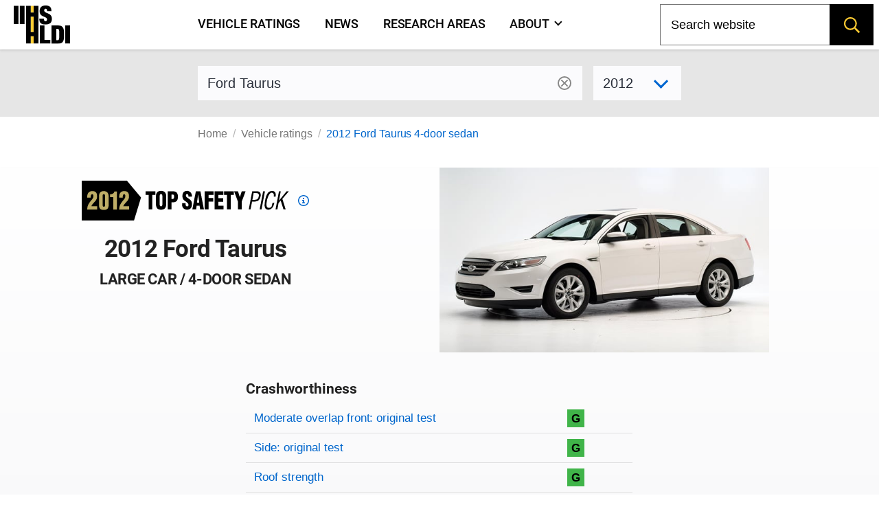

--- FILE ---
content_type: text/html; charset=utf-8
request_url: https://www.iihs.org/ratings/vehicle/ford/taurus-4-door-sedan/2012
body_size: 9828
content:
<!DOCTYPE html>
<html xmlns="http://www.w3.org/1999/xhtml" xmlns:v-on="http://vue.on/xhtml" xmlns:v-bind="http://vue.bind/xhtml" prefix="og: http://ogp.me/ns#" class="no-js" lang="en">
	<head><script>(function(w,i,g){w[g]=w[g]||[];if(typeof w[g].push=='function')w[g].push(i)})
(window,'GTM-NFDVV9L','google_tags_first_party');</script><script>(function(w,d,s,l){w[l]=w[l]||[];(function(){w[l].push(arguments);})('set', 'developer_id.dY2E1Nz', true);
		var f=d.getElementsByTagName(s)[0],
		j=d.createElement(s);j.async=true;j.src='/5qrd/';
		f.parentNode.insertBefore(j,f);
		})(window,document,'script','dataLayer');</script>
		<title>2012 Ford Taurus</title>
		<meta charset="utf-8" />
		<meta name="description" content="IIHS ratings for the 2012 Ford Taurus 4-door sedan - large car" />
		<meta name="viewport" content="width=device-width,initial-scale=1" />
		<meta name="theme-color" content="#ffcc33" />
		<meta name="twitter:card" content="summary_large_image" />
		<meta name="twitter:site" content="@IIHS_autosafety" />
		<meta name="google-site-verification" content="7SKSdnUFIX0vq2YkHfOZnHGTxPKkyob7MUusaq3dOu0" />
		<meta id="ogtype" property="og:type" content="website" />
		<meta property="og:locale" content="en_US" />
		<meta property="og:site_name" content="IIHS-HLDI crash testing and highway safety" />
		<meta id="ogtitle" property="og:title" content="2012 Ford Taurus 4-door sedan" />
		<meta id="ogdescription" property="og:description" content="2012 Ford Taurus 4-door sedan - large car" />
		<meta id="ogurl" property="og:url" content="https://www.iihs.org/ratings/vehicle/ford/taurus-4-door-sedan/2012" />
		<meta id="ogimage" property="og:image" content="https://www.iihs.org/cdn-cgi/image/width=636/api/ratings/model-year-images/1954/" />
		<link rel="apple-touch-icon" sizes="180x180" href="/apple-touch-icon.png" />
		<link rel="icon" type="image/png" href="/favicon-32x32.png" />
		<link rel="manifest" href="/site.webmanifest" />
		<link id="built-css" rel="stylesheet" type="text/css" href="/Frontend/build/styles-styles_3e895de46d722f69899f.css" />
		<link rel="stylesheet" type="text/css" href="/Frontend/build/styles-ratings-detail_f92771c8b486a2e07677.css" />
		<link rel="preload" as="image" href="https://www.iihs.org/cdn-cgi/image/width=636/api/ratings/model-year-images/1954/" />
		<script>
		(function (w, d, s, l, i) {
			w[l] = w[l] || []; w[l].push({
				'gtm.start':
					new Date().getTime(), event: 'gtm.js'
			}); var f = d.getElementsByTagName(s)[0],
				j = d.createElement(s), dl = l != 'dataLayer' ? '&amp;l=' + l : ''; j.async = true; j.src =
					'https://www.googletagmanager.com/gtm.js?id=' + i + dl; f.parentNode.insertBefore(j, f);
		})(window, document, 'script', 'dataLayer', 'GTM-NFDVV9L');
	</script>
		<script data-search-pseudo-elements="true" src="https://kit.fontawesome.com/2f7b88d0db.js"></script>
		<script src="/Frontend/build/allnav_33cbe86012dd59ceafc4.js" defer=""></script>
		<script id="cookieyes" type="text/javascript" src="https://cdn-cookieyes.com/client_data/04b714e0391022df89db315d/script.js"></script>
		<script>
		(function () {
			var html = document.documentElement;
			html.className = html.className.replace(/\bno-js\b/, 'js');
		})();
	</script>
		<script type="text/javascript" src="/Frontend/build/ratings-detail_5bfb3f790c56ddf3fe64.js" defer=""></script>
		<!-- Favicons -->
<!-- Google Tag Manager -->
<!-- Start cookieyes banner -->
<!-- End cookieyes banner -->
		<style id="hide-nav-style">
		side-nav-collapse {
			display: none !important
		}
	</style>
		<style>
		.js .nojs-inner-nav {
			display: none !important;
		}
	</style>
	</head>
	<body class="breakout">
		<!-- Google Tag Manager (noscript) -->
		<noscript>
			<iframe src="https://www.googletagmanager.com/ns.html?id=GTM-NFDVV9L" height="0" width="0" style="display:none;visibility:hidden"></iframe>
		</noscript>
		<div id="cssLoadTest"></div>
		<header id="allNav">
			<a class="skip-link screen-reader-text" href="#content">Skip to content</a>
			<div id="navWrap" class="navWrap">
				<nav id="navMenu" class="navbar main-navigation" aria-label="main navigation">
					<main-nav v-bind:page-nodes="[{&quot;Id&quot;:&quot;c6d65c43-b20a-45f5-86f5-bbcd11c37075&quot;,&quot;Title&quot;:&quot;Vehicle ratings&quot;,&quot;Url&quot;:&quot;/ratings&quot;,&quot;MenuTitle&quot;:&quot;Vehicle ratings&quot;,&quot;IsAboutPage&quot;:false,&quot;IsPublished&quot;:true,&quot;HasChildren&quot;:false,&quot;Children&quot;:null,&quot;Parent&quot;:null,&quot;Properties&quot;:{&quot;PageId&quot;:&quot;c6d65c43-b20a-45f5-86f5-bbcd11c37075&quot;,&quot;HeroImage&quot;:&quot;~/media(86f4d476-d13a-42da-89f7-3ff733dd2ada)&quot;,&quot;Menuable&quot;:true,&quot;PublicationStatus&quot;:&quot;published&quot;}},{&quot;Id&quot;:&quot;7b9386ff-7abd-46ca-8ab0-854018d43f0c&quot;,&quot;Title&quot;:&quot;News&quot;,&quot;Url&quot;:&quot;/news&quot;,&quot;MenuTitle&quot;:&quot;News&quot;,&quot;IsAboutPage&quot;:false,&quot;IsPublished&quot;:true,&quot;HasChildren&quot;:false,&quot;Children&quot;:null,&quot;Parent&quot;:null,&quot;Properties&quot;:{&quot;PageId&quot;:&quot;7b9386ff-7abd-46ca-8ab0-854018d43f0c&quot;,&quot;HeroImage&quot;:null,&quot;Menuable&quot;:true,&quot;PublicationStatus&quot;:&quot;published&quot;}},{&quot;Id&quot;:&quot;d34cbb85-1f65-4155-9518-df3f231df0a6&quot;,&quot;Title&quot;:&quot;Research areas&quot;,&quot;Url&quot;:&quot;/research-areas&quot;,&quot;MenuTitle&quot;:&quot;Research areas&quot;,&quot;IsAboutPage&quot;:false,&quot;IsPublished&quot;:true,&quot;HasChildren&quot;:false,&quot;Children&quot;:null,&quot;Parent&quot;:null,&quot;Properties&quot;:{&quot;PageId&quot;:&quot;d34cbb85-1f65-4155-9518-df3f231df0a6&quot;,&quot;HeroImage&quot;:&quot;~/media(f50bfed3-ef92-41ad-ab52-46dcbe73089a)&quot;,&quot;Menuable&quot;:true,&quot;PublicationStatus&quot;:&quot;published&quot;}},{&quot;Id&quot;:&quot;dafd8021-8073-42e1-85da-aa4b9553b822&quot;,&quot;Title&quot;:&quot;Who we are&quot;,&quot;Url&quot;:&quot;/about&quot;,&quot;MenuTitle&quot;:&quot;About&quot;,&quot;IsAboutPage&quot;:true,&quot;IsPublished&quot;:true,&quot;HasChildren&quot;:true,&quot;Children&quot;:[{&quot;Id&quot;:&quot;cbad04a2-a49a-461f-bf92-f525dc7006ff&quot;,&quot;Title&quot;:&quot;Member groups&quot;,&quot;Url&quot;:&quot;/about/member-groups&quot;,&quot;MenuTitle&quot;:&quot;Member groups&quot;,&quot;IsAboutPage&quot;:false,&quot;IsPublished&quot;:false,&quot;HasChildren&quot;:false,&quot;Children&quot;:[],&quot;Parent&quot;:null,&quot;Properties&quot;:null},{&quot;Id&quot;:&quot;7f02b4ba-701d-446c-9151-c123115b429b&quot;,&quot;Title&quot;:&quot;Media resources&quot;,&quot;Url&quot;:&quot;/about/media-resources&quot;,&quot;MenuTitle&quot;:&quot;Media resources&quot;,&quot;IsAboutPage&quot;:false,&quot;IsPublished&quot;:false,&quot;HasChildren&quot;:false,&quot;Children&quot;:[],&quot;Parent&quot;:null,&quot;Properties&quot;:null},{&quot;Id&quot;:&quot;c9753100-102d-4836-b74c-09d354be84d0&quot;,&quot;Title&quot;:&quot;For research partners&quot;,&quot;Url&quot;:&quot;/about/for-research-partners&quot;,&quot;MenuTitle&quot;:&quot;For research partners&quot;,&quot;IsAboutPage&quot;:false,&quot;IsPublished&quot;:false,&quot;HasChildren&quot;:false,&quot;Children&quot;:[],&quot;Parent&quot;:null,&quot;Properties&quot;:null},{&quot;Id&quot;:&quot;8d79c48d-4286-4d51-98ef-f1fd8b5eb4b8&quot;,&quot;Title&quot;:&quot;Contact us&quot;,&quot;Url&quot;:&quot;/about/contact&quot;,&quot;MenuTitle&quot;:&quot;Contact us&quot;,&quot;IsAboutPage&quot;:false,&quot;IsPublished&quot;:false,&quot;HasChildren&quot;:false,&quot;Children&quot;:[],&quot;Parent&quot;:null,&quot;Properties&quot;:null},{&quot;Id&quot;:&quot;4054a6ee-6a8d-4474-b167-08258734cb50&quot;,&quot;Title&quot;:&quot;Careers&quot;,&quot;Url&quot;:&quot;/about/careers&quot;,&quot;MenuTitle&quot;:&quot;Careers&quot;,&quot;IsAboutPage&quot;:false,&quot;IsPublished&quot;:false,&quot;HasChildren&quot;:false,&quot;Children&quot;:[],&quot;Parent&quot;:null,&quot;Properties&quot;:null},{&quot;Id&quot;:&quot;c0ebab6b-d016-4c32-a703-8a0d29ee5f9c&quot;,&quot;Title&quot;:&quot;50th anniversary&quot;,&quot;Url&quot;:&quot;/about/50th-anniversary&quot;,&quot;MenuTitle&quot;:&quot;50th anniversary&quot;,&quot;IsAboutPage&quot;:false,&quot;IsPublished&quot;:false,&quot;HasChildren&quot;:false,&quot;Children&quot;:[],&quot;Parent&quot;:null,&quot;Properties&quot;:null}],&quot;Parent&quot;:null,&quot;Properties&quot;:{&quot;PageId&quot;:&quot;dafd8021-8073-42e1-85da-aa4b9553b822&quot;,&quot;HeroImage&quot;:&quot;~/media(ab7816e9-6597-4f06-af14-10f1d390f2f4)&quot;,&quot;Menuable&quot;:true,&quot;PublicationStatus&quot;:&quot;published&quot;}}]" v-bind:pages-to-exclude="[&quot;c0ebab6b-d016-4c32-a703-8a0d29ee5f9c&quot;]"></main-nav>
					<!-- fallback html for no js -->
					<div class="nojs-inner-nav container">
						<div class="navbar-brand"><a class="navbar-item navlogo " href="/"><img src="/frontend/images/logo-no-lettering.svg" alt="IIHS-HLDI logo" width="82" height="56" /></a></div>
						<div id="navbar-menu-id" class="navbar-menu is-active">
							<!-- nav link items -->
							<div class="navbar-start"><a class="navbar-item" v-on:click="closeBurger()" href="/ratings"> Vehicle ratings </a><a class="navbar-item" v-on:click="closeBurger()" href="/news"> News </a><a class="navbar-item" v-on:click="closeBurger()" href="/research-areas"> Research areas </a><a class="navbar-item" v-on:click="closeBurger()" href="/about"> About </a></div>
						</div>
					</div>
				</nav>
			</div>
			<back-to-top></back-to-top>
		</header>
		<div class="normal-bread">
			<div class="breadcrumb">
				<nav class="breadcrumb" aria-label="breadcrumbs">
					<ul>
						<li class=""><a href="/">Home</a></li>
						<li class=""><a href="/ratings">Vehicle ratings</a></li>
						<li class="is-active"><a href="/ratings/vehicle/ford/taurus-4-door-sedan/2012">2012 Ford Taurus 4-door sedan</a></li>
					</ul>
				</nav>
			</div>
		</div>
		<main class="page-wrap">
			<div class="container">
				<div id="content" class="biosid-blocks rating-detail">
					<section class="rating-header-search topics-item-header is-full-breakout" style="z-index:20">
						<div class="lookup">
							<div class="notification">
								<vehicle-lookup placeholder-text="Ford Taurus"></vehicle-lookup>
								<div class="is-variant-drop ">
									<vehicle-sub-lookup make-name="Ford" model-name="Taurus" variant-type="4-door sedan" v-bind:model-year="2012"></vehicle-sub-lookup>
								</div>
							</div>
						</div>
					</section>
					<div class="quick-bread">
						<div class="breadcrumb">
							<nav class="breadcrumb" aria-label="breadcrumbs">
								<ul>
									<li class=""><a href="/">Home</a></li>
									<li class=""><a href="/ratings">Vehicle ratings</a></li>
									<li class="is-active"><a href="/ratings/vehicle/ford/taurus-4-door-sedan/2012">2012 Ford Taurus 4-door sedan</a></li>
								</ul>
							</nav>
						</div>
					</div>
					<section class="rating-header is-hero hero is-full-breakout">
						<div class="hero-body">
							<div class="vehicle-left">
								<div class="TSP-viewer">
									<span class="tsp " style="background-image: url(&#39;/frontend/images/tsp/tsp2012.svg&#39;)" xmlns="">Top Safety Pick</span>
									<a href="/ratings/top-safety-picks/2012">
										<svg fill="#0066cc" height="1rem" width="1rem" aria-hidden="true" focusable="false" data-prefix="fab" data-icon="criteria" viewBox="0 0 512 512">
											<path d="m256,48c114.9,0,208,93.1,208,208s-93.1,208-208,208S48,370.9,48,256,141.1,48,256,48Zm0,464c141.4,0,256-114.6,256-256S397.4,0,256,0,0,114.6,0,256s114.6,256,256,256Zm-40-176h-24v48h128v-48h-32v-112h-96v48h38v64h-24Zm72-144v-64h-64v64h64Z"></path>
										</svg>
										<span class="screen-reader-text">Top Safety Pick criteria</span>
									</a>
								</div>
								<h1 class="head">2012 Ford Taurus</h1>
								<h2>large car / 4-door sedan</h2>
							</div>
							<div class="vehicle-right">
								<figure class="feature has-text-centered-desktop"><img src="https://www.iihs.org/cdn-cgi/image/width=636/api/ratings/model-year-images/1954/" alt="2012 Ford Taurus 4-door sedan" /></figure>
							</div>
							<div class="ratings-overview">
								<h3>Crashworthiness</h3>
								<table class="table rating-table is-fullwidth ">
									<caption class="sr-only">Rating overview</caption>
									<thead>
										<tr>
											<th scope="col" class="sr-only">Evaluation criteria</th>
											<th scope="col" class="sr-only">Rating</th>
										</tr>
									</thead>
									<tbody>
										<tr class="overall-rating">
											<th scope="row"><a href="#moderate-overlap-front-original-test">Moderate overlap front: original test</a></th>
											<td>
												<div class="rating-icon-block"><abbr aria-label="Good" class="is-good is-gamp tag" role="tooltip">G</abbr></div>
											</td>
										</tr>
										<tr class="overall-rating">
											<th scope="row"><a href="#side-original-test">Side: original test</a></th>
											<td>
												<div class="rating-icon-block"><abbr aria-label="Good" class="is-good is-gamp tag" role="tooltip">G</abbr></div>
											</td>
										</tr>
										<tr class="overall-rating">
											<th scope="row"><a href="#roof-strength">Roof strength</a></th>
											<td>
												<div class="rating-icon-block"><abbr aria-label="Good" class="is-good is-gamp tag" role="tooltip">G</abbr></div>
											</td>
										</tr>
										<tr class="overall-rating">
											<th scope="row"><a href="#head-restraints-and-seats">Head restraints &amp; seats</a></th>
											<td>
												<div class="rating-icon-block"><abbr aria-label="Good" class="is-good is-gamp tag" role="tooltip">G</abbr></div>
											</td>
										</tr>
									</tbody>
								</table>
								<h3 style="margin-top: 1.5rem;margin-bottom: 0">Other available safety features</h3>
								<ul class="has-bullets">
									<li>Optional blind spot detection</li>
								</ul>
								<section class="key">
									<p class="tag is-black ">Key</p>
									<div class="is-legend">
										<div class="gamp-key-vertical">
											<div class="gamp-key-item"><abbr class="is-gamp tag is-good" title="Good" aria-label="Good" role="tooltip">G</abbr><span>Good</span></div>
											<div class="gamp-key-item"><abbr class="is-gamp tag is-acceptable" title="Acceptable" aria-label="Acceptable" role="tooltip">A</abbr><span>Acceptable</span></div>
											<div class="gamp-key-item"><abbr class="is-gamp tag is-marginal" title="Marginal" aria-label="Marginal" role="tooltip">M</abbr><span>Marginal</span></div>
											<div class="gamp-key-item"><abbr class="is-gamp tag is-poor" title="Poor" aria-label="Poor" role="tooltip">P</abbr><span>Poor</span></div>
										</div>
										<div class="fcp-key-vertical">
											<div class="fcp-key-item"><abbr class="is-fcp is-superior" title="Superior" aria-label="Superior" role="tooltip"><span class="fcp-superior"></span>Superior</abbr></div>
											<div class="fcp-key-item"><abbr class="is-fcp is-advanced" title="Advanced" aria-label="Advanced" role="tooltip"><span class="fcp-advanced"></span>Advanced</abbr></div>
											<div class="fcp-key-item"><abbr class="is-fcp is-basic" title="Basic" aria-label="Basic" role="tooltip"><span class="fcp-basic"></span>Basic</abbr></div>
										</div>
									</div>
									<p class="small">Some ratings use a scale of Poor to Good. Others range from Basic to Superior.</p>
								</section>
							</div>
						</div>
					</section>
					<nav role="navigation" aria-label="On this page navigation" class="l-nav sticky is-ratings-nav is-hidden-touch">
						<div class="menu topics-menu">
							<div class="menu-label is-hidden">Test types</div>
							<ul class="menu-list" v-scrollspy-nav="">
								<li><a href="#moderate-overlap-front-original-test">Moderate overlap front: original test</a></li>
								<li><a href="#side-original-test">Side: original test</a></li>
								<li><a href="#roof-strength">Roof strength</a></li>
								<li><a href="#head-restraints-and-seats">Head restraints &amp; seats</a></li>
							</ul>
						</div>
					</nav>
					<div id="main-copy">
						<section id="moderate-overlap-front-original-test" class="subsection" v-scrollspy="">
							<h2>Moderate overlap front: original test</h2>
							<div id="moderate-overlap-front-original-test-1296" xmlns="">
								<p>Tested vehicle: <kbd>2010 Ford Taurus Limited 4-door 4WD</kbd><br /><em>Rating applies to 2010-19 models</em></p>
								<p>
									<p>The Ford Taurus was re-engineered and restyled for the 2010 model year. Moderate overlap frontal ratings are assigned by the Institute based on a test conducted by Ford.</p>
								</p>
								<div>
									<table class="table rating-table is-fullwidth ">
										<thead>
											<tr>
												<th scope="col" class="sr-only">Evaluation criteria</th>
												<th scope="col" class="sr-only">Rating</th>
											</tr>
										</thead>
										<tbody>
											<tr class="overall-rating">
												<th scope="row">Overall evaluation</th>
												<td>
													<div class="rating-icon-block"><abbr aria-label="Good" class="is-good is-gamp tag" role="tooltip">G</abbr></div>
												</td>
											</tr>
											<tr>
												<th scope="row">Structure and safety cage</th>
												<td>
													<div class="rating-icon-block"><abbr aria-label="Good" class="is-good is-gamp tag" role="tooltip">G</abbr></div>
												</td>
											</tr>
											<tr>
												<th colspan="2" scope="col">Driver injury measures</th>
											</tr>
											<tr>
												<td>Head/neck</td>
												<td>
													<div class="rating-icon-block"><abbr aria-label="Good" class="is-good is-gamp tag" role="tooltip">G</abbr></div>
												</td>
											</tr>
											<tr>
												<td>Chest</td>
												<td>
													<div class="rating-icon-block"><abbr aria-label="Good" class="is-good is-gamp tag" role="tooltip">G</abbr></div>
												</td>
											</tr>
											<tr>
												<td>Leg/foot, left</td>
												<td>
													<div class="rating-icon-block"><abbr aria-label="Good" class="is-good is-gamp tag" role="tooltip">G</abbr></div>
												</td>
											</tr>
											<tr>
												<td>Leg/foot, right</td>
												<td>
													<div class="rating-icon-block"><abbr aria-label="Good" class="is-good is-gamp tag" role="tooltip">G</abbr></div>
												</td>
											</tr>
											<tr>
												<th scope="row">Driver restraints and dummy kinematics</th>
												<td>
													<div class="rating-icon-block"><abbr aria-label="Good" class="is-good is-gamp tag" role="tooltip">G</abbr></div>
												</td>
											</tr>
										</tbody>
									</table>
								</div>
								<details class="technical-details">
									<summary>Technical measurements for this test</summary>
									<p style="margin-top:1.5rem"><strong>Measures of occupant compartment intrusion on driver side</strong></p>
									<div class="overscroll">
										<table class="table is-fullwidth">
											<thead>
												<tr>
													<th scope="col" class="sr-only">Evaluation criteria</th>
													<th scope="col" class="sr-only">Measurement</th>
												</tr>
											</thead>
											<tbody>
												<tr>
													<th scope="row">Test ID</th>
													<th scope="row" colspan="1" class="vehicle-break">VTF0821</th>
												</tr>
												<tr>
													<th scope="col" colspan="2">Footwell intrusion</th>
												</tr>
												<tr>
													<td class="sub-label">Footrest (cm)</td>
													<td class="measurement-data" style="width: 100px;">5</td>
												</tr>
												<tr>
													<td class="sub-label">Left (cm)</td>
													<td class="measurement-data">6</td>
												</tr>
												<tr>
													<td class="sub-label">Center (cm)</td>
													<td class="measurement-data">7</td>
												</tr>
												<tr>
													<td class="sub-label">Right (cm)</td>
													<td class="measurement-data">7</td>
												</tr>
												<tr>
													<th scope="row">Brake pedal (cm)</th>
													<td class="measurement-data">3</td>
												</tr>
												<tr>
													<th scope="col" colspan="2">Instrument panel rearward movement</th>
												</tr>
												<tr>
													<td class="sub-label">Left (cm)</td>
													<td class="measurement-data">3</td>
												</tr>
												<tr>
													<td class="sub-label">Right (cm)</td>
													<td class="measurement-data">2</td>
												</tr>
												<tr>
													<th scope="col" colspan="2">Steering column movement</th>
												</tr>
												<tr>
													<td class="sub-label">Upward (cm)</td>
													<td class="measurement-data">1</td>
												</tr>
												<tr>
													<td class="sub-label">Rearward (cm)</td>
													<td class="measurement-data">-2</td>
												</tr>
												<tr>
													<th scope="row">A-pillar rearward movement (cm)</th>
													<td class="measurement-data">1</td>
												</tr>
											</tbody>
										</table>
									</div>
									<p><strong>Driver injury measures</strong></p>
									<div class="overscroll">
										<table class="table is-fullwidth">
											<thead>
												<tr>
													<th scope="col" class="sr-only">Evaluation criteria</th>
													<th scope="col" class="sr-only">Measurement</th>
												</tr>
											</thead>
											<tbody>
												<tr>
													<th scope="row">Test ID</th>
													<th scope="row" class="vehicle-break">VTF0821</th>
												</tr>
												<tr>
													<th scope="col" colspan="2">Head</th>
												</tr>
												<tr>
													<td class="sub-label">HIC-15</td>
													<td class="measurement-data" style="width: 100px;">178</td>
												</tr>
												<tr>
													<td class="sub-label">Peak gs at hard contact</td>
													<td class="measurement-data">no contact</td>
												</tr>
												<tr>
													<th scope="col" colspan="2">Neck</th>
												</tr>
												<tr>
													<td class="sub-label">Tension (kN)</td>
													<td class="measurement-data">1.3</td>
												</tr>
												<tr>
													<td class="sub-label">Extension bending moment (Nm)</td>
													<td class="measurement-data">13</td>
												</tr>
												<tr>
													<td class="sub-label">Maximum Nij</td>
													<td class="measurement-data">0.33</td>
												</tr>
												<tr>
													<th scope="row">Chest maximum compression (mm)</th>
													<td class="measurement-data">39</td>
												</tr>
												<tr>
													<th scope="col" colspan="2">Legs</th>
												</tr>
												<tr>
													<td class="sub-label">Femur force - left (kN)</td>
													<td class="measurement-data">0.3</td>
												</tr>
												<tr>
													<td class="sub-label">Femur force - right (kN)</td>
													<td class="measurement-data">0.2</td>
												</tr>
												<tr>
													<td class="sub-label">Knee displacement - left (mm)</td>
													<td class="measurement-data">2</td>
												</tr>
												<tr>
													<td class="sub-label">Knee displacement - right (mm)</td>
													<td class="measurement-data">1</td>
												</tr>
												<tr>
													<td class="sub-label">Maximum tibia index - left</td>
													<td class="measurement-data">0.36</td>
												</tr>
												<tr>
													<td class="sub-label">Maximum tibia index - right</td>
													<td class="measurement-data">0.59</td>
												</tr>
												<tr>
													<td class="sub-label">Tibia axial force - left (kN)</td>
													<td class="measurement-data">2.0</td>
												</tr>
												<tr>
													<td class="sub-label">Tibia axial force - right (kN)</td>
													<td class="measurement-data">1.4</td>
												</tr>
												<tr>
													<th scope="col" colspan="2">Foot acceleration (g)</th>
												</tr>
												<tr>
													<td class="sub-label">Left</td>
													<td class="measurement-data">55</td>
												</tr>
												<tr>
													<td class="sub-label">Right</td>
													<td class="measurement-data">64</td>
												</tr>
											</tbody>
										</table>
									</div>
								</details>
								<p class="about-test"><a href="/ratings/about-our-tests/original-moderate-overlap-front">About the original moderate overlap front test</a></p>
							</div>
						</section>
						<section id="side-original-test" class="subsection" v-scrollspy="">
							<h2>Side: original test</h2>
							<div id="side-original-test-1733" xmlns="">
								<p>Tested vehicle: <kbd> 2010 Ford Taurus SHO 4-door 4WD with standard front and rear head curtain airbags and standard front seat-mounted torso airbags</kbd><br /><em>Rating applies to 2010-19 models</em></p>
								<p>
									<p>The Ford Taurus was re-engineered and restyled for the 2010 model year. Side ratings are assigned by the Institute based on a test conducted by Ford.</p>
								</p>
								<div>
									<table class="table rating-table is-fullwidth">
										<thead>
											<tr>
												<th scope="col" class="sr-only">Evaluation criteria</th>
												<th scope="col" class="sr-only">Rating</th>
											</tr>
										</thead>
										<tbody>
											<tr class="overall-rating">
												<th scope="row">Overall evaluation</th>
												<td>
													<div class="rating-icon-block"><abbr aria-label="Good" class="is-good is-gamp tag" role="tooltip">G</abbr></div>
												</td>
											</tr>
											<tr>
												<th scope="row">Structure and safety cage</th>
												<td>
													<div class="rating-icon-block"><abbr aria-label="Acceptable" class="is-acceptable is-gamp tag" role="tooltip">A</abbr></div>
												</td>
											</tr>
											<tr>
												<th colspan="2" scope="col">Driver injury measures</th>
											</tr>
											<tr>
												<td style="padding-left: 20px;">Head/neck</td>
												<td>
													<div class="rating-icon-block"><abbr aria-label="Good" class="is-good is-gamp tag" role="tooltip">G</abbr></div>
												</td>
											</tr>
											<tr>
												<td style="padding-left: 20px;">Torso</td>
												<td>
													<div class="rating-icon-block"><abbr aria-label="Good" class="is-good is-gamp tag" role="tooltip">G</abbr></div>
												</td>
											</tr>
											<tr>
												<td style="padding-left: 20px;">Pelvis/leg</td>
												<td>
													<div class="rating-icon-block"><abbr aria-label="Good" class="is-good is-gamp tag" role="tooltip">G</abbr></div>
												</td>
											</tr>
											<tr>
												<th scope="row">Driver head protection</th>
												<td>
													<div class="rating-icon-block"><abbr aria-label="Good" class="is-good is-gamp tag" role="tooltip">G</abbr></div>
												</td>
											</tr>
											<tr>
												<th colspan="2" scope="col">Rear passenger injury measures</th>
											</tr>
											<tr>
												<td style="padding-left: 20px;">Head/neck</td>
												<td>
													<div class="rating-icon-block"><abbr aria-label="Good" class="is-good is-gamp tag" role="tooltip">G</abbr></div>
												</td>
											</tr>
											<tr>
												<td style="padding-left: 20px;">Torso</td>
												<td>
													<div class="rating-icon-block"><abbr aria-label="Good" class="is-good is-gamp tag" role="tooltip">G</abbr></div>
												</td>
											</tr>
											<tr>
												<td style="padding-left: 20px;">Pelvis/leg</td>
												<td>
													<div class="rating-icon-block"><abbr aria-label="Good" class="is-good is-gamp tag" role="tooltip">G</abbr></div>
												</td>
											</tr>
											<tr>
												<th scope="row">Rear passenger head protection</th>
												<td>
													<div class="rating-icon-block"><abbr aria-label="Good" class="is-good is-gamp tag" role="tooltip">G</abbr></div>
												</td>
											</tr>
										</tbody>
									</table>
								</div>
								<details class="technical-details">
									<summary>Technical measurements for this test</summary>
									<p style="margin-top:1.5rem"><strong>Measures of occupant compartment intrusion on driver side</strong></p>
									<div class="overscroll">
										<table class="table is-fullwidth">
											<tbody>
												<tr>
													<th scope="col">Test ID</th>
													<th class="vehicle-break" scope="col">VTS0802</th>
												</tr>
												<tr>
													<th scope="row" class="noborder">B-pillar to longitudinal centerline of driver's seat (cm)</th>
													<td class="measurement-data noborder" style="width: 80px;">-12.0</td>
												</tr>
												<tr>
													<td style="padding-top:0" class="noborder" colspan="2"><small>Negative numbers indicate the amount by which the crush stopped short of the seat centerline.</small></td>
												</tr>
											</tbody>
										</table>
									</div>
									<p><strong>Driver injury measures</strong></p>
									<div class="overscroll">
										<table class="table is-fullwidth">
											<thead>
												<tr>
													<th scope="col" class="sr-only">Evaluation criteria</th>
													<th scope="col" class="sr-only">Measurement</th>
												</tr>
											</thead>
											<tbody>
												<tr>
													<th scope="row">Test ID</th>
													<th class="vehicle-break">VTS0802</th>
												</tr>
												<tr>
													<th scope="row">Head HIC-15</th>
													<td class="measurement-data">123</td>
												</tr>
												<tr>
													<th colspan="2" scope="col">Neck</th>
												</tr>
												<tr>
													<td class="sub-label">Tension (kN)</td>
													<td class="measurement-data">0.8</td>
												</tr>
												<tr>
													<td class="sub-label">Compression (kN)</td>
													<td class="measurement-data">0.5</td>
												</tr>
												<tr>
													<th colspan="2" scope="col">Shoulder</th>
												</tr>
												<tr>
													<td class="sub-label">Lateral deflection (mm)</td>
													<td class="measurement-data">37</td>
												</tr>
												<tr>
													<td class="sub-label">Lateral force (kN)</td>
													<td class="measurement-data">1.4</td>
												</tr>
												<tr>
													<th colspan="2" scope="col">Torso</th>
												</tr>
												<tr>
													<td class="sub-label">Maximum deflection (mm)</td>
													<td class="measurement-data">37</td>
												</tr>
												<tr>
													<td class="sub-label">Average deflection (mm)</td>
													<td class="measurement-data">31</td>
												</tr>
												<tr>
													<td class="sub-label">Maximum deflection rate (m/s)</td>
													<td class="measurement-data">4.00</td>
												</tr>
												<tr>
													<td class="sub-label">Maximum viscous criterion (m/s)</td>
													<td class="measurement-data">0.50</td>
												</tr>
												<tr>
													<th colspan="2" scope="col">Pelvis</th>
												</tr>
												<tr>
													<td class="sub-label">Iliac force (kN)</td>
													<td class="measurement-data">2.6</td>
												</tr>
												<tr>
													<td class="sub-label">Acetabulum force (kN)</td>
													<td class="measurement-data">2.7</td>
												</tr>
												<tr>
													<td class="sub-label">Combined force (kN)</td>
													<td class="measurement-data">5.1</td>
												</tr>
												<tr>
													<th colspan="2" scope="col">Left femur</th>
												</tr>
												<tr>
													<td class="sub-label">L-M force (kN)</td>
													<td class="measurement-data">0.1</td>
												</tr>
												<tr>
													<td class="sub-label">L-M moment (Nm)</td>
													<td class="measurement-data">75</td>
												</tr>
												<tr>
													<td class="sub-label">A-P moment (Nm)</td>
													<td class="measurement-data">19</td>
												</tr>
											</tbody>
										</table>
									</div>
									<p><strong>Passenger injury measures</strong></p>
									<div class="overscroll">
										<table class="table is-fullwidth">
											<thead>
												<tr>
													<th scope="col" class="sr-only">Evaluation criteria</th>
													<th scope="col" class="sr-only">Measurement</th>
												</tr>
											</thead>
											<tbody>
												<tr>
													<th scope="row">Test ID</th>
													<th class="vehicle-break" scope="col">VTS0802</th>
												</tr>
												<tr>
													<th scope="row">Head HIC-15</th>
													<td class="measurement-data">207</td>
												</tr>
												<tr>
													<th colspan="2" scope="col">Neck</th>
												</tr>
												<tr>
													<td class="sub-label">Tension (kN)</td>
													<td class="measurement-data">0.2</td>
												</tr>
												<tr>
													<td class="sub-label">Compression (kN)</td>
													<td class="measurement-data">0.4</td>
												</tr>
												<tr>
													<th colspan="2" scope="col">Shoulder</th>
												</tr>
												<tr>
													<td class="sub-label">Lateral deflection (mm)</td>
													<td class="measurement-data">34</td>
												</tr>
												<tr>
													<td class="sub-label">Lateral force (kN)</td>
													<td class="measurement-data">1.6</td>
												</tr>
												<tr>
													<th colspan="2" scope="col">Torso</th>
												</tr>
												<tr>
													<td class="sub-label">Maximum deflection (mm)</td>
													<td class="measurement-data">43</td>
												</tr>
												<tr>
													<td class="sub-label">Average deflection (mm)</td>
													<td class="measurement-data">33</td>
												</tr>
												<tr>
													<td class="sub-label">Maximum deflection rate (m/s)</td>
													<td class="measurement-data">5.10</td>
												</tr>
												<tr>
													<td class="sub-label">Maximum viscous criterion (m/s)</td>
													<td class="measurement-data">0.80</td>
												</tr>
												<tr>
													<th colspan="2" scope="col">Pelvis</th>
												</tr>
												<tr>
													<td class="sub-label">Iliac force (kN)</td>
													<td class="measurement-data">0.9</td>
												</tr>
												<tr>
													<td class="sub-label">Acetabulum force (kN)</td>
													<td class="measurement-data">3.3</td>
												</tr>
												<tr>
													<td class="sub-label">Combined force (kN)</td>
													<td class="measurement-data">3.6</td>
												</tr>
												<tr>
													<th colspan="2" scope="col">Left femur</th>
												</tr>
												<tr>
													<td class="sub-label">L-M force (kN)</td>
													<td class="measurement-data">0.1</td>
												</tr>
												<tr>
													<td class="sub-label">L-M moment (Nm)</td>
													<td class="measurement-data">103</td>
												</tr>
												<tr>
													<td class="sub-label">A-P moment (Nm)</td>
													<td class="measurement-data">24</td>
												</tr>
											</tbody>
										</table>
									</div>
								</details>
								<p class="about-test"><a href="/ratings/about-our-tests/original-side">About the original side crash test</a></p>
							</div>
						</section>
						<section id="roof-strength" class="subsection" v-scrollspy="">
							<h2>Roof strength</h2>
							<div id="roof-strength-1950" xmlns="">
								<p>Tested vehicle: <kbd>2010 Ford Taurus SEL 4-door</kbd><br /><em>Rating applies to 2010-19 models</em></p>
								<p></p>
								<div>
									<table class="table rating-table is-fullwidth">
										<tbody>
											<tr>
												<th>Overall evaluation</th>
												<td>
													<div class="rating-icon-block"><abbr aria-label="Good" class="is-good is-gamp tag" role="tooltip">G</abbr></div>
												</td>
											</tr>
											<tr>
												<th>Curb weight</th>
												<td>3,972 lbs</td>
											</tr>
											<tr>
												<th>Peak force</th>
												<td>16,759 lbs</td>
											</tr>
											<tr>
												<th>Strength-to-weight ratio</th>
												<td>4.22</td>
											</tr>
										</tbody>
									</table>
								</div>
							</div>
							<p class="about-test" xmlns=""><a href="/ratings/about-our-tests/roof-strength/">About the roof strength test</a></p>
						</section>
						<section id="head-restraints-and-seats" class="subsection" v-scrollspy="">
							<h2>Head restraints &amp; seats</h2>
							<div id="head-restraints-and-seats-378" xmlns="">
								<p>Seat type: <kbd>Power leather seats</kbd></p>
								<div>
									<table class="table rating-table is-fullwidth">
										<tbody>
											<tr class="overall-rating">
												<th>Overall evaluation</th>
												<td>
													<div class="rating-icon-block"><abbr aria-label="Good" class="is-good is-gamp tag" role="tooltip">G</abbr></div>
												</td>
											</tr>
											<tr>
												<th>Dynamic rating</th>
												<td>
													<div class="rating-icon-block"><abbr aria-label="Good" class="is-good is-gamp tag" role="tooltip">G</abbr></div>
												</td>
											</tr>
											<tr>
												<th>Seat/head restraint geometry</th>
												<td>
													<div class="rating-icon-block"><abbr aria-label="Good" class="is-good is-gamp tag" role="tooltip">G</abbr></div>
												</td>
											</tr>
										</tbody>
									</table>
								</div>
								<details class="technical-details">
									<summary>Technical measurements for this test</summary>
									<div class="overscroll">
										<table class="table is-fullwidth">
											<tbody>
												<tr>
													<th scope="row" style="border-top:none;">Seat type</th>
													<td style="border-top:none;">Power leather seats</td>
												</tr>
												<tr>
													<th scope="col" colspan="2">Geometry</th>
												</tr>
												<tr>
													<td class="sub-label">Backset (mm)</td>
													<td class="measurement-data" style="width: 80px;">25</td>
												</tr>
												<tr>
													<td class="sub-label">Distance below top of head (mm)</td>
													<td class="measurement-data">22</td>
												</tr>
												<tr>
													<th scope="col" colspan="2">Seat design parameters</th>
												</tr>
												<tr>
													<td class="sub-label">Pass/fail</td>
													<td class="measurement-data">Pass</td>
												</tr>
												<tr>
													<td class="sub-label">Max T1 acceleration (g)</td>
													<td class="measurement-data">10.1</td>
												</tr>
												<tr>
													<td class="sub-label">Head contact time (ms)</td>
													<td class="measurement-data">58</td>
												</tr>
												<tr>
													<td class="sub-label">Force rating</td>
													<td class="measurement-data">1</td>
												</tr>
												<tr>
													<th scope="col" colspan="2">Neck forces</th>
												</tr>
												<tr>
													<td class="sub-label">Max neck shear force (N)</td>
													<td class="measurement-data">16</td>
												</tr>
												<tr>
													<td class="sub-label">Max neck tension (N)</td>
													<td class="measurement-data">545</td>
												</tr>
											</tbody>
										</table>
									</div>
								</details>
								<p class="about-test"><a href="/ratings/about-our-tests/head-restraints">About the head restraint &amp; seat test</a><br /><small>Currently, IIHS tests apply only to front seats.</small></p>
							</div>
						</section>
					</div>
				</div>
			</div>
		</main>
		<footer class="footer">
			<p class="sr-only">End of main content</p>
			<div class="container">
				<div class="colophon">
					<div class="social-wrapper">
						<section class="social-share-footer">
							<a class="navbar-item" href="https://facebook.com/iihs.org/" aria-label="Facebook">
								<svg aria-hidden="true" focusable="false" data-prefix="fab" data-icon="facebook" role="img" viewBox="0 0 530 512" xmlns="http://www.w3.org/2000/svg">
									<path fill="currentColor" d="M504 256C504 119 393 8 256 8S8 119 8 256c0 123.78 90.69 226.38 209.25 245V327.69h-63V256h63v-54.64c0-62.15 37-96.48 93.67-96.48 27.14 0 55.52 4.84 55.52 4.84v61h-31.28c-30.8 0-40.41 19.12-40.41 38.73V256h68.78l-11 71.69h-57.78V501C413.31 482.38 504 379.78 504 256z" />
								</svg>
								<span class="screen-reader-text">Facebook</span>
							</a>
							<a class="navbar-item" href="https://twitter.com/IIHS_autosafety" aria-label="Twitter">
								<svg aria-hidden="true" focusable="false" data-prefix="fab" data-icon="twitter" role="img" viewBox="0 0 512 512" xmlns="http://www.w3.org/2000/svg">
									<path fill="currentColor" d="M389.2 48h70.6L305.6 224.2 487 464H345L233.7 318.6 106.5 464H35.8L200.7 275.5 26.8 48H172.4L272.9 180.9 389.2 48zM364.4 421.8h39.1L151.1 88h-42L364.4 421.8z" />
								</svg>
								<span class="screen-reader-text">Twitter</span>
							</a>
							<a class="navbar-item" href="https://www.instagram.com/iihs_autosafety/" aria-label="Instagram">
								<svg aria-hidden="true" focusable="false" data-prefix="fab" data-icon="instagram" role="img" viewBox="0 0 512 512" xmlns="http://www.w3.org/2000/svg">
									<path fill="currentColor" d="M224.1 141c-63.6 0-114.9 51.3-114.9 114.9s51.3 114.9 114.9 114.9S339 319.5 339 255.9 287.7 141 224.1 141zm0 189.6c-41.1 0-74.7-33.5-74.7-74.7s33.5-74.7 74.7-74.7 74.7 33.5 74.7 74.7-33.6 74.7-74.7 74.7zm146.4-194.3c0 14.9-12 26.8-26.8 26.8-14.9 0-26.8-12-26.8-26.8s12-26.8 26.8-26.8 26.8 12 26.8 26.8zm76.1 27.2c-1.7-35.9-9.9-67.7-36.2-93.9-26.2-26.2-58-34.4-93.9-36.2-37-2.1-147.9-2.1-184.9 0-35.8 1.7-67.6 9.9-93.9 36.1s-34.4 58-36.2 93.9c-2.1 37-2.1 147.9 0 184.9 1.7 35.9 9.9 67.7 36.2 93.9s58 34.4 93.9 36.2c37 2.1 147.9 2.1 184.9 0 35.9-1.7 67.7-9.9 93.9-36.2 26.2-26.2 34.4-58 36.2-93.9 2.1-37 2.1-147.8 0-184.8zM398.8 388c-7.8 19.6-22.9 34.7-42.6 42.6-29.5 11.7-99.5 9-132.1 9s-102.7 2.6-132.1-9c-19.6-7.8-34.7-22.9-42.6-42.6-11.7-29.5-9-99.5-9-132.1s-2.6-102.7 9-132.1c7.8-19.6 22.9-34.7 42.6-42.6 29.5-11.7 99.5-9 132.1-9s102.7-2.6 132.1 9c19.6 7.8 34.7 22.9 42.6 42.6 11.7 29.5 9 99.5 9 132.1s2.7 102.7-9 132.1z" />
								</svg>
								<span class="screen-reader-text">Instagram</span>
							</a>
							<a class="navbar-item" href="https://youtube.com/@iihs-hldi" aria-label="YouTube">
								<svg aria-hidden="true" focusable="false" data-prefix="fab" data-icon="youtube" role="img" viewBox="0 0 576 512" xmlns="http://www.w3.org/2000/svg">
									<path fill="currentColor" d="M549.655 124.083c-6.281-23.65-24.787-42.276-48.284-48.597C458.781 64 288 64 288 64S117.22 64 74.629 75.486c-23.497 6.322-42.003 24.947-48.284 48.597-11.412 42.867-11.412 132.305-11.412 132.305s0 89.438 11.412 132.305c6.281 23.65 24.787 41.5 48.284 47.821C117.22 448 288 448 288 448s170.78 0 213.371-11.486c23.497-6.321 42.003-24.171 48.284-47.821 11.412-42.867 11.412-132.305 11.412-132.305s0-89.438-11.412-132.305zm-317.51 213.508V175.185l142.739 81.205-142.739 81.201z" />
								</svg>
								<span class="screen-reader-text">Youtube</span>
							</a>
							<a class="navbar-item" href="https://www.linkedin.com/company/iihs-hldi/" aria-label="Linkedin">
								<svg aria-hidden="true" focusable="false" data-prefix="fab" data-icon="linkedin" class="svg-inline--fa fa-linkedin fa-w-14" role="img" viewBox="0 0 512 512" xmlns="http://www.w3.org/2000/svg">
									<path fill="currentColor" d="M416 32H31.9C14.3 32 0 46.5 0 64.3v383.4C0 465.5 14.3 480 31.9 480H416c17.6 0 32-14.5 32-32.3V64.3c0-17.8-14.4-32.3-32-32.3zM135.4 416H69V202.2h66.5V416zm-33.2-243c-21.3 0-38.5-17.3-38.5-38.5S80.9 96 102.2 96c21.2 0 38.5 17.3 38.5 38.5 0 21.3-17.2 38.5-38.5 38.5zm282.1 243h-66.4V312c0-24.8-.5-56.7-34.5-56.7-34.6 0-39.9 27-39.9 54.9V416h-66.4V202.2h63.7v29.2h.9c8.9-16.8 30.6-34.5 62.9-34.5 67.2 0 79.7 44.3 79.7 101.9V416z" />
								</svg>
								<span class="screen-reader-text">Linkedin</span>
							</a>
							<a class="navbar-item" href="https://www.tiktok.com/@iihs_autosafety" aria-label="TikTok">
								<svg aria-hidden="true" focusable="false" data-prefix="fab" data-icon="tiktok" class="svg-inline--fa fa-linkedin fa-w-14" role="img" viewBox="0 0 532 532" xmlns="http://www.w3.org/2000/svg">
									<path fill="currentColor" d="M448,209.91a210.06,210.06,0,0,1-122.77-39.25V349.38A162.55,162.55,0,1,1,185,188.31V278.2a74.62,74.62,0,1,0,52.23,71.18V0l88,0a121.18,121.18,0,0,0,1.86,22.17h0A122.18,122.18,0,0,0,381,102.39a121.43,121.43,0,0,0,67,20.14Z" />
								</svg>
								<span class="screen-reader-text">TikTok</span>
							</a>
						</section>
					</div>
					<hr class="is-hidden-touch" />
					<section class="footer-urls">
						<div>
							<p><a href="/ratings">Vehicle ratings</a></p>
							<p><a href="/news">News</a></p>
							<p><a href="/research-areas">Research areas</a></p>
						</div>
						<div class="about-us">
							<p><a href="/about">Who we are</a></p>
							<p><a href="/about/member-groups">Member groups</a></p>
							<p><a href="/about/careers">Careers</a></p>
						</div>
						<div>
							<p><a href="/about/media-resources">Media resources</a></p>
							<p><a href="/about/contact">Contact us</a></p>
						</div>
						<hr class="is-hidden-desktop" />
						<div class="resources">
							<p class="subtitle" style="margin-bottom:6px"><a href="https://classroom.iihs.org/"><img src="/media/9b233070-7a51-4ec1-bb61-d88f104db648/hI3wMQ/misc/crash-science-logo.png" width="270px" alt="Crash science in the classroom" /></a></p>
							<p>
								<small><a href="https://classroom.iihs.org/" style="font-weight:500">A free resource for students and teachers</a></small>
								<span style="width:.75rem;height:.75rem;display:inline-block;margin-left:5px">
									<svg aria-hidden="true" focusable="false" data-prefix="far" data-icon="external-link-alt" role="img" viewBox="0 0 512 512" xmlns="http://www.w3.org/2000/svg">
										<path fill="currentColor" d="M432,288H416a16,16,0,0,0-16,16V458a6,6,0,0,1-6,6H54a6,6,0,0,1-6-6V118a6,6,0,0,1,6-6H208a16,16,0,0,0,16-16V80a16,16,0,0,0-16-16H48A48,48,0,0,0,0,112V464a48,48,0,0,0,48,48H400a48,48,0,0,0,48-48V304A16,16,0,0,0,432,288ZM500,0H364a12,12,0,0,0-8.48,20.48l48.19,48.21L131.51,340.89a12,12,0,0,0,0,17l22.63,22.63a12,12,0,0,0,17,0l272.2-272.21,48.21,48.2A12,12,0,0,0,512,148V12A12,12,0,0,0,500,0Z" />
									</svg>
								</span>
							</p>
						</div>
					</section>
					<hr />
					<div class="footer-grid">
						<figure class="footer-logo has-text-centered">
							<a id="30by30" href="/30x30"><img class="is-hidden-touch" src="/media/a812c28c-09fe-4d29-b17e-301eab4e38a0/lLSUHw/misc/30x30/30x30-vertical.png" alt="30 by 30 - reduce roadway fatalities 30 percent by 2030" /><img class="is-hidden-desktop" src="/media/20575ba0-fb52-4803-a04c-b2de01bf75cb/ERl8dw/misc/30x30/3030.png" alt="30 by 30 - reduce roadway fatalities 30 percent by 2030" /></a>
							<figcaption><a href="/30x30" class="button">Learn about the initiative</a></figcaption>
						</figure>
						<div class="footer-mission">
							<h2 style="padding-bottom:2rem">Making roads and vehicles safer for everyone.</h2>
							<p>The <strong>Insurance Institute for Highway Safety (IIHS)</strong> is an independent, nonprofit scientific and educational organization dedicated to reducing deaths, injuries and property damage from motor vehicle crashes through research and evaluation and through education of consumers, policymakers and safety professionals.</p>
							<p>The <strong>Highway Loss Data Institute (HLDI)</strong> shares and supports this mission through scientific studies of insurance data representing the human and economic losses resulting from the ownership and operation of different types of vehicles and by publishing insurance loss results by vehicle make and model.</p>
							<p>Both organizations are wholly supported by <a href="/about/member-groups">these auto insurers and insurance associations</a>.</p>
							<p>©1996-2026, Insurance Institute for Highway Safety, Highway Loss Data Institute, 501(c)(3) organizations | <a href="/copyright-information-and-privacy-policy">Copyright information and privacy policy</a></p>
						</div>
					</div>
				</div>
			</div>
		</footer>
	<script defer src="https://static.cloudflareinsights.com/beacon.min.js/vcd15cbe7772f49c399c6a5babf22c1241717689176015" integrity="sha512-ZpsOmlRQV6y907TI0dKBHq9Md29nnaEIPlkf84rnaERnq6zvWvPUqr2ft8M1aS28oN72PdrCzSjY4U6VaAw1EQ==" data-cf-beacon='{"version":"2024.11.0","token":"cde34c0bcf3d493e9885cc8bfa5bcb57","server_timing":{"name":{"cfCacheStatus":true,"cfEdge":true,"cfExtPri":true,"cfL4":true,"cfOrigin":true,"cfSpeedBrain":true},"location_startswith":null}}' crossorigin="anonymous"></script>
</body>
</html>

--- FILE ---
content_type: image/svg+xml
request_url: https://www.iihs.org/frontend/images/tsp/tsp2012.svg
body_size: 879
content:
<svg class="tsp-icon" data-name="Layer 1" xmlns="http://www.w3.org/2000/svg" viewBox="0 0 280 50"><defs><style>.cls-1{fill:#bead67;}</style></defs><title>tsp2012</title><polygon points="-0.2 50 -0.2 0 56.7 0 74.4 21.2 65.6 50 -0.2 50"/><path class="cls-1" d="M6.9,21.4V20.2c0-4.5,2.2-7.1,6.4-7.1s6,2.1,6,6.3A8.7,8.7,0,0,1,16.7,26l-1.8,2c-.8.8-2.5,2.7-2.7,4h7.1v4.1H6.9v-.7c0-3.8,2.1-7.1,4.3-9.8l2.1-2.5a5.4,5.4,0,0,0,1.4-3.9c0-1.1-.5-2.4-1.8-2.2s-1.6,2.2-1.6,3.3v1.1Z"/><path class="cls-1" d="M21.7,19.6c0-4.6,2.2-6.5,6.1-6.5s6.2,2.7,6.1,7.8v8.3c0,5.1-1.4,7.5-6.1,7.5s-6.1-1.9-6.1-6.4Zm7.6,0c0-.3.2-2.6-1.5-2.6s-1.5,1.3-1.5,2.6V30c0,1.3,0,2.8,1.5,2.8s1.5-2,1.5-2.8Z"/><path class="cls-1" d="M39.7,20.6H35.5V17.1c2.2,0,5-.8,5.5-3.5h3.1V36.1H39.7Z"/><path class="cls-1" d="M47,21.4V20.2c0-4.5,2.2-7.1,6.3-7.1s6,2.1,6,6.3A8.7,8.7,0,0,1,56.7,26l-1.8,2c-.7.8-2.4,2.7-2.7,4h7.2v4.1H47v-.7c0-3.8,2.1-7.1,4.3-9.8l2.1-2.5a5.3,5.3,0,0,0,1.3-3.9c0-1.1-.5-2.4-1.7-2.2s-1.6,2.2-1.6,3.3v1.1Z"/><path d="M80.1,13.3H92.5v4.5H88.6V35.9H83.9V17.8H80.1ZM106,28.7c0,5.1-1.6,7.7-6.5,7.7s-6.4-2.6-6.4-7.7V19.5c0-4.3,2.3-6.7,6.4-6.7s6.5,2.4,6.5,6.7Zm-4.8-8.8c0-1.4-.1-3.1-1.7-3.1s-1.7,1.7-1.7,3.1v9.2c0,1.3.2,3.2,1.7,3.2s1.7-1.9,1.7-3.2Zm6.7,16V13.3h5.7c1.8,0,4.4.2,5.8,1.9a7.6,7.6,0,0,1,1.3,4.9c0,2.4-.5,5.2-2.7,6.3s-3.6.6-5.3.7v8.8ZM112.7,23a3.8,3.8,0,0,0,2.6-.5,3.6,3.6,0,0,0,.6-2.3c0-.9,0-2.2-.9-2.6a4.7,4.7,0,0,0-1.8-.2h-.5Zm17.7,5.3v1.6c0,1.3.4,2.4,1.9,2.4s1.6-1.1,1.6-2.2-1.4-2.6-2.7-3.5a15.2,15.2,0,0,1-3.6-2.9,7.3,7.3,0,0,1-1.3-4.5c0-4.2,2.3-6.4,5.9-6.4s6.3,3.1,6.1,7.3h-4.4c-.1-1.3,0-3.1-1.6-3.3a1.5,1.5,0,0,0-1.6,1.5,2.8,2.8,0,0,0,1.4,2.8,39.2,39.2,0,0,1,4.4,3.2c1.1,1.1,1.8,2.6,1.8,5.4,0,4.3-2.2,6.7-6.1,6.7s-6.2-2.7-6.2-5.7V28.3Zm8.4,7.6,4.4-22.6h5.7l4.4,22.6h-4.8l-.6-4.4h-3.8l-.5,4.4Zm7.3-18.5H146l-1.4,10.1h2.8Zm8.2,18.5V13.3h11.2v4.5h-6.4v4H165v4.5h-5.9v9.6Zm12.4,0V13.3h10.9v4.5h-6.1V22h5.9v4.5h-5.9v4.9h6.4v4.5Zm11.8-22.6h12.3v4.5H187V35.9h-4.8V17.8h-3.7Zm19.9,7.4h0l2.4-7.4h4.8l-4.9,13.1v9.5H196V26.4l-4.8-13.1H196Zm11.2,15.2,4.3-22.6h5.3c1.6,0,3.5.2,4.5,1.5a6.4,6.4,0,0,1,.7,4.8c-.5,2.5-1.6,4.9-4,6a14.6,14.6,0,0,1-5.4.7h-1.3l-1.9,9.6Zm4.5-11.8h2.2c3.1-.1,5-.6,5.8-4.4s-1.3-4.2-4.1-4.1h-2.3Zm9.2,11.8,4.3-22.6h2.3l-4.3,22.6Zm17.6-15.8c.5-2.7.1-5-2.7-5s-5.1,6.2-5.7,9.2-2,9.8,2.1,9.8,3.7-2.4,4.4-4.8c.2-.6.3-1.1.5-1.6h2.2a5.7,5.7,0,0,1-.4,1.4,10.3,10.3,0,0,1-2.1,4.8,6.1,6.1,0,0,1-4.9,2.5c-6.2,0-5.1-6.7-4.1-12.1s2.9-11.4,8.6-11.4c3.9,0,5.3,3.2,4.4,7.2Zm2.3,15.8,4.3-22.6h2.2l-2.2,11.6h.1l9.5-11.6h2.8l-8.2,9.5,4.1,13.1h-2.7L249.6,25l-2.7,3.1-1.4,7.8Z"/></svg>